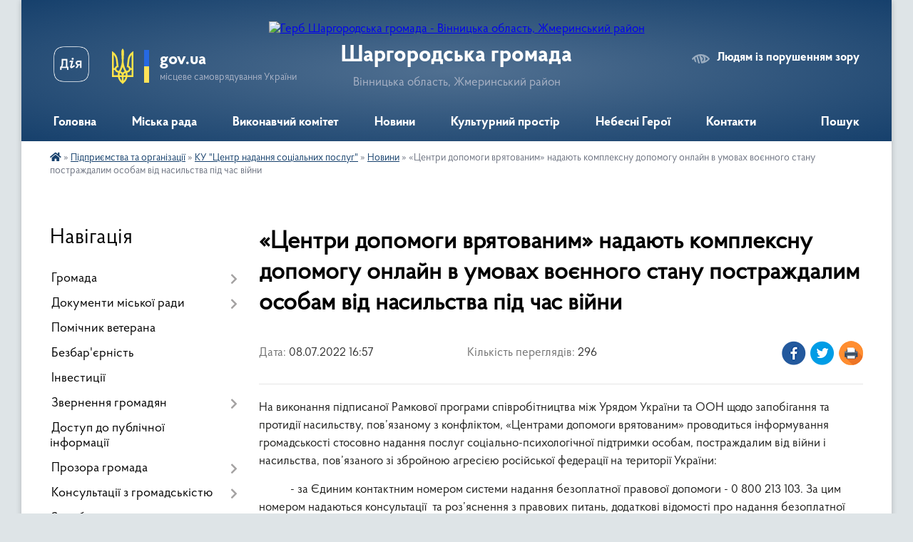

--- FILE ---
content_type: text/html; charset=UTF-8
request_url: https://shargorod-miskrada.gov.ua/news/1657436264/
body_size: 17934
content:
<!DOCTYPE html>
<html lang="uk">
<head>
	<!--[if IE]><meta http-equiv="X-UA-Compatible" content="IE=edge"><![endif]-->
	<meta charset="utf-8">
	<meta name="viewport" content="width=device-width, initial-scale=1">
	<!--[if IE]><script>
		document.createElement('header');
		document.createElement('nav');
		document.createElement('main');
		document.createElement('section');
		document.createElement('article');
		document.createElement('aside');
		document.createElement('footer');
		document.createElement('figure');
		document.createElement('figcaption');
	</script><![endif]-->
	<title>«Центри допомоги врятованим» надають комплексну допомогу онлайн в умовах воєнного стану постраждалим особам від насильства під час війни | Шаргородська громада</title>
	<meta name="description" content="На виконання підписаної Рамкової програми співробітництва між Урядом України та ООН щодо запобігання та протидії насильству, пов&amp;rsquo;язаному з конфліктом, &amp;laquo;Центрами допомоги врятованим&amp;raquo; проводиться інформування громадськості с">
	<meta name="keywords" content="«Центри, допомоги, врятованим», надають, комплексну, допомогу, онлайн, в, умовах, воєнного, стану, постраждалим, особам, від, насильства, під, час, війни, |, Шаргородська, громада">

	
		<meta property="og:image" content="https://rada.info/upload/users_files/04326253/1b7858e7c27574e8bd5af6caff5eeecf.jpg">
	<meta property="og:image:width" content="3360">
	<meta property="og:image:height" content="2240">
			<meta property="og:title" content="«Центри допомоги врятованим» надають комплексну допомогу онлайн в умовах воєнного стану постраждалим особам від насильства під час війни">
			<meta property="og:description" content="На виконання підписаної Рамкової програми співробітництва між Урядом України та ООН щодо запобігання та протидії насильству, пов&amp;rsquo;язаному з конфліктом, &amp;laquo;Центрами допомоги врятованим&amp;raquo; проводиться інформування громадськості стосовно надання послуг соціально-психологічної підтримки особам, постраждалим від війни і насильства, пов&amp;rsquo;язаного зі збройною агресією російської федерації на території України:">
			<meta property="og:type" content="article">
	<meta property="og:url" content="https://shargorod-miskrada.gov.ua/news/1657436264/">
		
		<link rel="apple-touch-icon" sizes="57x57" href="https://gromada.org.ua/apple-icon-57x57.png">
	<link rel="apple-touch-icon" sizes="60x60" href="https://gromada.org.ua/apple-icon-60x60.png">
	<link rel="apple-touch-icon" sizes="72x72" href="https://gromada.org.ua/apple-icon-72x72.png">
	<link rel="apple-touch-icon" sizes="76x76" href="https://gromada.org.ua/apple-icon-76x76.png">
	<link rel="apple-touch-icon" sizes="114x114" href="https://gromada.org.ua/apple-icon-114x114.png">
	<link rel="apple-touch-icon" sizes="120x120" href="https://gromada.org.ua/apple-icon-120x120.png">
	<link rel="apple-touch-icon" sizes="144x144" href="https://gromada.org.ua/apple-icon-144x144.png">
	<link rel="apple-touch-icon" sizes="152x152" href="https://gromada.org.ua/apple-icon-152x152.png">
	<link rel="apple-touch-icon" sizes="180x180" href="https://gromada.org.ua/apple-icon-180x180.png">
	<link rel="icon" type="image/png" sizes="192x192"  href="https://gromada.org.ua/android-icon-192x192.png">
	<link rel="icon" type="image/png" sizes="32x32" href="https://gromada.org.ua/favicon-32x32.png">
	<link rel="icon" type="image/png" sizes="96x96" href="https://gromada.org.ua/favicon-96x96.png">
	<link rel="icon" type="image/png" sizes="16x16" href="https://gromada.org.ua/favicon-16x16.png">
	<link rel="manifest" href="https://gromada.org.ua/manifest.json">
	<meta name="msapplication-TileColor" content="#ffffff">
	<meta name="msapplication-TileImage" content="https://gromada.org.ua/ms-icon-144x144.png">
	<meta name="theme-color" content="#ffffff">
	
	
		<meta name="robots" content="">
	
    <link rel="preload" href="https://cdnjs.cloudflare.com/ajax/libs/font-awesome/5.9.0/css/all.min.css" as="style">
	<link rel="stylesheet" href="https://cdnjs.cloudflare.com/ajax/libs/font-awesome/5.9.0/css/all.min.css" integrity="sha512-q3eWabyZPc1XTCmF+8/LuE1ozpg5xxn7iO89yfSOd5/oKvyqLngoNGsx8jq92Y8eXJ/IRxQbEC+FGSYxtk2oiw==" crossorigin="anonymous" referrerpolicy="no-referrer" />

    <link rel="preload" href="//gromada.org.ua/themes/km2/css/styles_vip.css?v=3.34" as="style">
	<link rel="stylesheet" href="//gromada.org.ua/themes/km2/css/styles_vip.css?v=3.34">
	<link rel="stylesheet" href="//gromada.org.ua/themes/km2/css/99/theme_vip.css?v=1769114461">
	
		<!--[if lt IE 9]>
	<script src="https://oss.maxcdn.com/html5shiv/3.7.2/html5shiv.min.js"></script>
	<script src="https://oss.maxcdn.com/respond/1.4.2/respond.min.js"></script>
	<![endif]-->
	<!--[if gte IE 9]>
	<style type="text/css">
		.gradient { filter: none; }
	</style>
	<![endif]-->

</head>
<body class="">

	<a href="#top_menu" class="skip-link link" aria-label="Перейти до головного меню (Alt+1)" accesskey="1">Перейти до головного меню (Alt+1)</a>
	<a href="#left_menu" class="skip-link link" aria-label="Перейти до бічного меню (Alt+2)" accesskey="2">Перейти до бічного меню (Alt+2)</a>
    <a href="#main_content" class="skip-link link" aria-label="Перейти до головного вмісту (Alt+3)" accesskey="3">Перейти до текстового вмісту (Alt+3)</a>




	
	<div class="wrap">
		
		<header>
			<div class="header_wrap">
				<div class="logo">
					<a href="https://shargorod-miskrada.gov.ua/" id="logo" class="form_2">
						<img src="https://rada.info/upload/users_files/04326253/gerb/2021-02-26_10.15.52-removebg.png" alt="Герб Шаргородська громада - Вінницька область, Жмеринський район ">
					</a>
				</div>
				<div class="title">
					<div class="slogan_1">Шаргородська громада</div>
					<div class="slogan_2">Вінницька область, Жмеринський район </div>
				</div>
				<div class="gov_ua_block">
					<a class="diia" href="https://diia.gov.ua/" target="_blank" rel="nofollow" title="Державні послуги онлайн"><img src="//gromada.org.ua/themes/km2/img/diia.png" alt="Логотип Diia"></a>
					<img src="//gromada.org.ua/themes/km2/img/gerb.svg" class="gerb" alt="Герб України">
					<span class="devider"></span>
					<div class="title">
						<b>gov.ua</b>
						<span>місцеве самоврядування України</span>
					</div>
				</div>
								<div class="alt_link">
					<a href="#" rel="nofollow" title="Режим високої контастності" onclick="return set_special('4a350db6a1a4f4c83f1f682058f6fcd54374931e');">Людям із порушенням зору</a>
				</div>
								
				<section class="top_nav">
					<nav class="main_menu" id="top_menu">
						<ul>
														<li class="">
								<a href="https://shargorod-miskrada.gov.ua/main/"><span>Головна</span></a>
																							</li>
														<li class=" has-sub">
								<a href="javascript:;"><span>Міська рада</span></a>
																<button onclick="return show_next_level(this);" aria-label="Показати підменю"></button>
																								<ul>
																		<li>
										<a href="https://shargorod-miskrada.gov.ua/deputati-15-20-14-16-02-2017/">Депутати</a>
																													</li>
																		<li class="has-sub">
										<a href="https://shargorod-miskrada.gov.ua/kerivniĭ-sklad-15-22-24-16-02-2017/">Керівний склад</a>
																				<button onclick="return show_next_level(this);" aria-label="Показати підменю"></button>
																														<ul>
																						<li>
												<a href="https://shargorod-miskrada.gov.ua/shargorodskij-miskij-golova-bareckij-volodimir-ivanovich-10-43-46-15-01-2021/">Шаргородський міський голова - Барецький Володимир Іванович</a>
											</li>
																						<li>
												<a href="https://shargorod-miskrada.gov.ua/sekretar-shargorodskoi-miskoi-radi-kedik-katerina-stanislavivna-10-47-21-15-01-2021/">Секретар Шаргородської міської ради - Кедик Катерина Станіславівна</a>
											</li>
																						<li>
												<a href="https://shargorod-miskrada.gov.ua/zastupnik-golovi-miskoi-radi-solyanik-artem-sergijovich-10-59-21-15-01-2021/">Заступник міського голови - Соляник Артем Сергійович</a>
											</li>
																						<li>
												<a href="https://shargorod-miskrada.gov.ua/zastupnik-golovi-miskoi-radi-majdanjuk-andrij-antonovich-11-01-30-15-01-2021/">Заступник міського голови - Майданюк Андрій Антонович</a>
											</li>
																						<li>
												<a href="https://shargorod-miskrada.gov.ua/kerujuchij-spravami-vikonavchogo-komitetu-kushnir-igor-petrovich-11-04-57-15-01-2021/">Керуючий справами виконавчого комітету - Кушнір Ігор Петрович</a>
											</li>
																																</ul>
																			</li>
																		<li class="has-sub">
										<a href="https://shargorod-miskrada.gov.ua/postijni-komisii-shargorodskoi-miskoi-radi-vosmogo-sklikannya-10-28-14-13-01-2021/">Постійні комісії</a>
																				<button onclick="return show_next_level(this);" aria-label="Показати підменю"></button>
																														<ul>
																						<li>
												<a href="https://shargorod-miskrada.gov.ua/perelik-postijnih-komisij-10-32-38-13-01-2021/">Перелік постійних комісій</a>
											</li>
																						<li>
												<a href="https://shargorod-miskrada.gov.ua/postijna-komisiya-z-pitan-prav-ljudini-zakonnosti-deputatskoi-diyalnosti-i-etiki-10-34-11-13-01-2021/">Постійна комісія з питань прав людини, законності, депутатської діяльності і етики</a>
											</li>
																						<li>
												<a href="https://shargorod-miskrada.gov.ua/postijna-komisiya-z-pitan-planuvannya-finansiv-bjudzhetu-ta-socialnoekonomichnogo-rozvitku-10-35-21-13-01-2021/">Постійна комісія з питань планування, фінансів, бюджету та соціально-економічного розвитку</a>
											</li>
																						<li>
												<a href="https://shargorod-miskrada.gov.ua/postijna-komisiya-z-pitan-promislovosti-pidpriemnictva-transportu-zhkg-ta-komunalnoi-vlasnosti-zv’yazku-ta-sferi-poslug-10-36-34-13-01-2021/">Постійна комісія з питань промисловості, підприємництва, транспорту, ЖКГ та комунальної власності,  зв’язку та сфери послуг</a>
											</li>
																						<li>
												<a href="https://shargorod-miskrada.gov.ua/postijna-komisiya-z-pitan-mistobuduvannya-budivnictva-zemelnih-vidnosin-ta-ohoroni-prirodi-10-37-22-13-01-2021/">Постійна комісія з питань містобудування, будівництва, земельних відносин та охорони природи</a>
											</li>
																						<li>
												<a href="https://shargorod-miskrada.gov.ua/postijna-komisiya-z-pitan-ohoroni-zdorov’ya-ta-socialnogo-zahistu-naselennya-osviti-kulturi-molodi-fizkulturi-i-sportu-10-38-15-13-01-2021/">Постійна комісія з питань охорони здоров’я та соціального захисту населення, освіти, культури, молоді, фізкультури і спорту</a>
											</li>
																						<li>
												<a href="https://shargorod-miskrada.gov.ua/polozhennya-pro-postijni-komisii-14-53-41-22-09-2021/">Положення про постійні комісії</a>
											</li>
																						<li>
												<a href="https://shargorod-miskrada.gov.ua/robota-postijnih-komisij-14-52-46-31-10-2024/">Робота постійних комісій</a>
											</li>
																																</ul>
																			</li>
																		<li>
										<a href="https://shargorod-miskrada.gov.ua/starosti-okrugiv-14-33-16-13-01-2022/">Старости округів</a>
																													</li>
																		<li>
										<a href="https://shargorod-miskrada.gov.ua/reglament-roboti-shargorodskoi-miskoi-radi-somogo -sklikannya-11-18-56-02-08-2017/">Регламент роботи Шаргородської міської ради восьмого  скликання</a>
																													</li>
																		<li>
										<a href="https://shargorod-miskrada.gov.ua/povnovazhennya-deputativ-10-29-48-03-08-2017/">Плани роботи міської ради</a>
																													</li>
																		<li>
										<a href="https://shargorod-miskrada.gov.ua/spisok-pracivnikiv-miskoi-radi-11-10-32-04-10-2023/">Список працівників міської ради</a>
																													</li>
																										</ul>
															</li>
														<li class=" has-sub">
								<a href="https://shargorod-miskrada.gov.ua/vikonavchij-komitet-08-12-34-16-01-2021/"><span>Виконавчий комітет</span></a>
																<button onclick="return show_next_level(this);" aria-label="Показати підменю"></button>
																								<ul>
																		<li>
										<a href="https://shargorod-miskrada.gov.ua/struktura-shargorodskoi-miskoi-radi-16-12-36-03-08-2017/">Персональний склад виконавчого комітету</a>
																													</li>
																		<li>
										<a href="https://shargorod-miskrada.gov.ua/reglament-vikonavchih-organiv-shargorodskoi-miskoi-radi-18-14-01-24-02-2021/">Регламент виконавчих органів Шаргородської міської ради</a>
																													</li>
																		<li>
										<a href="https://shargorod-miskrada.gov.ua/plani-roboti-12-59-54-10-06-2021/">Плани роботи</a>
																													</li>
																		<li>
										<a href="https://shargorod-miskrada.gov.ua/proekt-poryadku-dennogo-zasidannya-vikonavchogo-komitetu-16-11-44-13-06-2023/">Проект порядку денного засідання виконавчого комітету</a>
																													</li>
																										</ul>
															</li>
														<li class="">
								<a href="https://shargorod-miskrada.gov.ua/news/"><span>Новини</span></a>
																							</li>
														<li class=" has-sub">
								<a href="https://shargorod-miskrada.gov.ua/kulturnij-prostir-gromadi-13-44-37-16-04-2021/"><span>Культурний простір</span></a>
																<button onclick="return show_next_level(this);" aria-label="Показати підменю"></button>
																								<ul>
																		<li>
										<a href="https://shargorod-miskrada.gov.ua/dajdzhest-novin-kulturi-gromadi-07-59-38-23-01-2024/">Дайджест новин культури громади</a>
																													</li>
																		<li class="has-sub">
										<a href="https://shargorod-miskrada.gov.ua/istorikokulturnij-centr-duhovnosti-ta-zlagodi-14-10-50-16-04-2021/">Історико-культурний центр духовності та злагоди</a>
																				<button onclick="return show_next_level(this);" aria-label="Показати підменю"></button>
																														<ul>
																						<li>
												<a href="https://shargorod-miskrada.gov.ua/kompleks-sporud-shargorodskogo-svyatomikolaivskogo-cholovichogo-monastirya-14-16-38-16-04-2021/">Комплекс споруд Шаргородського Свято-Миколаївського чоловічого монастиря</a>
											</li>
																						<li>
												<a href="https://shargorod-miskrada.gov.ua/kostel-svyatogo-floriana-m-shargorod-14-43-22-16-04-2021/">Костел Святого Флоріана м.Шаргород</a>
											</li>
																						<li>
												<a href="https://shargorod-miskrada.gov.ua/shargorodska-sinagoga-14-47-04-16-04-2021/">Шаргородська Синагога</a>
											</li>
																																</ul>
																			</li>
																		<li class="has-sub">
										<a href="https://shargorod-miskrada.gov.ua/kulturna-spadschina-shargorodschini-15-30-29-16-04-2021/">Культурна спадщина Шаргородщини</a>
																				<button onclick="return show_next_level(this);" aria-label="Показати підменю"></button>
																														<ul>
																						<li>
												<a href="https://shargorod-miskrada.gov.ua/hresna-doroga-15-31-13-16-04-2021/">Хресна Дорога</a>
											</li>
																						<li>
												<a href="https://shargorod-miskrada.gov.ua/pamyatniki-15-41-17-16-04-2021/">Пам'ятники</a>
											</li>
																						<li>
												<a href="https://shargorod-miskrada.gov.ua/evrejske-kladovische-15-50-02-16-04-2021/">Єврейське кладовище</a>
											</li>
																																</ul>
																			</li>
																		<li>
										<a href="https://shargorod-miskrada.gov.ua/arhitekturni-perlini-shargorodschini-11-17-10-21-04-2021/">Архітектурні перлини Шаргородщини</a>
																													</li>
																		<li>
										<a href="https://shargorod-miskrada.gov.ua/nematerialna-kulturna-spadschina-16-14-59-16-04-2021/">Нематеріальна культурна спадщина</a>
																													</li>
																		<li>
										<a href="https://shargorod-miskrada.gov.ua/muzej-obrazotvorchogo-mistectva-16-26-16-16-04-2021/">Музей образотворчого мистецтва</a>
																													</li>
																		<li>
										<a href="https://shargorod-miskrada.gov.ua/vidatni-shargorodci-16-29-50-16-04-2021/">Видатні шаргородці</a>
																													</li>
																		<li>
										<a href="https://shargorod-miskrada.gov.ua/malovniche-misto-shargorod-17-18-49-16-04-2021/">Мальовниче місто Шаргород</a>
																													</li>
																		<li class="has-sub">
										<a href="https://shargorod-miskrada.gov.ua/kraeznavcha-storinka-14-06-46-28-10-2021/">Краєзнавча сторінка</a>
																				<button onclick="return show_next_level(this);" aria-label="Показати підменю"></button>
																														<ul>
																						<li>
												<a href="https://shargorod-miskrada.gov.ua/nagrebeckij-anatolij-nikiforovich-14-07-59-28-10-2021/">Нагребецький Анатолій Никифорович</a>
											</li>
																																</ul>
																			</li>
																		<li>
										<a href="https://shargorod-miskrada.gov.ua/gromada-movoju-knig-10-50-34-21-12-2021/">Громада мовою книг</a>
																													</li>
																										</ul>
															</li>
														<li class="">
								<a href="https://shargorod-miskrada.gov.ua/yangoli-shargorodschini-09-45-43-12-02-2025/"><span>Небесні Герої</span></a>
																							</li>
														<li class="">
								<a href="https://shargorod-miskrada.gov.ua/feedback/"><span>Контакти</span></a>
																							</li>
																				</ul>
					</nav>
					&nbsp;
					<button class="menu-button" id="open-button"><i class="fas fa-bars"></i> Меню сайту</button>
					<a href="https://shargorod-miskrada.gov.ua/search/" rel="nofollow" class="search_button">Пошук</a>
				</section>
				
			</div>
		</header>
				
		<section class="bread_crumbs">
		<div xmlns:v="http://rdf.data-vocabulary.org/#"><a href="https://shargorod-miskrada.gov.ua/" title="Головна сторінка"><i class="fas fa-home"></i></a> &raquo; <a href="https://shargorod-miskrada.gov.ua/pidpriemstva-ta-zakladi-shargorodskoi-miskoi-radi-14-40-22-23-08-2017/">Підприємства та організації</a> &raquo; <a href="https://shargorod-miskrada.gov.ua/ku-teritorialnij-centr-socialnogo-obslugovuvannya-nadannya-socialnih-poslug-15-27-45-02-02-2021/">КУ "Центр надання соціальних послуг"</a> &raquo; <a href="https://shargorod-miskrada.gov.ua/novini-08-14-53-19-05-2021/" aria-current="page">Новини</a>  &raquo; <span>«Центри допомоги врятованим» надають комплексну допомогу онлайн в умовах воєнного стану постраждалим особам від насильства під час війни</span></div>
	</section>
	
	<section class="center_block">
		<div class="row">
			<div class="grid-25 fr">
				<aside>
				
									
										<div class="sidebar_title">Навігація</div>
										
					<nav class="sidebar_menu" id="left_menu">
						<ul>
														<li class=" has-sub">
								<a href="https://shargorod-miskrada.gov.ua/pasport-gromadi-15-17-30-16-02-2017/"><span>Громада</span></a>
																<button onclick="return show_next_level(this);" aria-label="Показати підменю"></button>
																								<ul>
																		<li class="">
										<a href="https://shargorod-miskrada.gov.ua/misto-15-29-42-16-02-2017/"><span>Герб</span></a>
																													</li>
																		<li class="">
										<a href="https://shargorod-miskrada.gov.ua/gimn-gromadi-09-21-17-13-01-2026/"><span>Гімн громади</span></a>
																													</li>
																		<li class="">
										<a href="https://shargorod-miskrada.gov.ua/bjudzhet-10-50-10-27-01-2021/"><span>Бюджет</span></a>
																													</li>
																		<li class="">
										<a href="https://shargorod-miskrada.gov.ua/obednannya-spivvlasnikiv-bagatokvartirnih-budinkiv-21-13-13-01-08-2017/"><span>Об'єднання співвласників багатоквартирних будинків</span></a>
																													</li>
																		<li class="">
										<a href="https://shargorod-miskrada.gov.ua/pochesni-gromadyani-mista-shargorod-22-03-20-01-08-2017/"><span>Почесні громадяни  міста Шаргород</span></a>
																													</li>
																		<li class="">
										<a href="https://shargorod-miskrada.gov.ua/pro-perejmenuvannya-vulic-mista-10-48-42-07-12-2017/"><span>Про перейменування вулиць міста Шаргород</span></a>
																													</li>
																										</ul>
															</li>
														<li class=" has-sub">
								<a href="https://shargorod-miskrada.gov.ua/docs/"><span>Документи міської ради</span></a>
																<button onclick="return show_next_level(this);" aria-label="Показати підменю"></button>
																								<ul>
																		<li class=" has-sub">
										<a href="https://shargorod-miskrada.gov.ua/deputatski-zapiti-dokumenti-po-ih-rozglyadu-10-21-23-27-04-2018/"><span>РІШЕННЯ сесій міської ради</span></a>
																				<button onclick="return show_next_level(this);" aria-label="Показати підменю"></button>
																														<ul>
																						<li><a href="https://shargorod-miskrada.gov.ua/1-sesiya-miskoi-radi-22-25-09-25-01-2021/"><span>1 сесія міської ради</span></a></li>
																						<li><a href="https://shargorod-miskrada.gov.ua/2-sesiya-miskoi-radi-12-13-40-26-01-2021/"><span>2 сесія міської ради</span></a></li>
																						<li><a href="https://shargorod-miskrada.gov.ua/3-sesiya-miskoi-radi-20-16-56-26-01-2021/"><span>3 сесія міської ради</span></a></li>
																						<li><a href="https://shargorod-miskrada.gov.ua/4-sesiya-miskoi-radi-21-28-47-28-01-2021/"><span>4 сесія міської ради</span></a></li>
																						<li><a href="https://shargorod-miskrada.gov.ua/5-sesiya-miskoi-radi-17-19-01-30-01-2021/"><span>5 сесія міської ради</span></a></li>
																						<li><a href="https://shargorod-miskrada.gov.ua/6-sesiya-miskoi-radi-18-15-07-26-02-2021/"><span>6 сесія міської ради</span></a></li>
																						<li><a href="https://shargorod-miskrada.gov.ua/7-sesiya-miskoi-radi-18-31-57-23-03-2021/"><span>7 сесія міської ради</span></a></li>
																						<li><a href="https://shargorod-miskrada.gov.ua/proekti-rishen-8-pozachergovoi-sesii-miskoi-radi-20-50-43-29-03-2021/"><span>8 сесія міської ради</span></a></li>
																						<li><a href="https://shargorod-miskrada.gov.ua/9-sesiya-miskoi-radi-10-57-11-18-05-2021/"><span>9 сесія міської ради</span></a></li>
																						<li><a href="https://shargorod-miskrada.gov.ua/10-sesiya-miskoi-radi-20-05-25-08-06-2021/"><span>10 сесія міської ради</span></a></li>
																						<li><a href="https://shargorod-miskrada.gov.ua/11-sesiya-miskoi-radi-16-10-03-11-06-2021/"><span>11 сесія міської ради</span></a></li>
																						<li><a href="https://shargorod-miskrada.gov.ua/12-sesiya-miskoi-radi-16-27-12-13-07-2021/"><span>12 сесія міської ради</span></a></li>
																						<li><a href="https://shargorod-miskrada.gov.ua/13-sesiya-miskoi-radi-22-30-46-15-07-2021/"><span>13 сесія міської ради</span></a></li>
																						<li><a href="https://shargorod-miskrada.gov.ua/proekti-rishen-14-sesii-miskoi-radi-17-40-12-28-07-2021/"><span>14 сесія міської ради</span></a></li>
																						<li><a href="https://shargorod-miskrada.gov.ua/15-sesiya-miskoi-radi-13-12-58-24-09-2021/"><span>15 сесія міської ради</span></a></li>
																						<li><a href="https://shargorod-miskrada.gov.ua/16-sesiya-miskoi-radi-16-08-51-19-11-2021/"><span>16 сесія міської ради 12.11.2021р.</span></a></li>
																						<li><a href="https://shargorod-miskrada.gov.ua/proekti-rishen-16-sesii-miskoi-radi-10-58-40-10-11-2021/"><span>16 сесія міської ради 06.12.2021р.</span></a></li>
																						<li><a href="https://shargorod-miskrada.gov.ua/proekti-rishen-17-sesii-miskoi-radi-17-27-22-13-12-2021/"><span>17 сесія міської ради</span></a></li>
																						<li><a href="https://shargorod-miskrada.gov.ua/proekti-18-sesii-miskoi-radi-15-11-06-26-01-2022/"><span>18 сесія міської ради</span></a></li>
																						<li><a href="https://shargorod-miskrada.gov.ua/19-sesiya-miskoi-radi-18-44-04-15-02-2022/"><span>19 сесія міської ради</span></a></li>
																						<li><a href="https://shargorod-miskrada.gov.ua/20-sesiya-miskoi-radi-19-18-18-05-03-2022/"><span>20 сесія міської ради</span></a></li>
																						<li><a href="https://shargorod-miskrada.gov.ua/proekti-rishen-21-sesii-miskoi-radi-14-19-48-12-05-2022/"><span>21 сесія міської ради</span></a></li>
																						<li><a href="https://shargorod-miskrada.gov.ua/proekti-rishen-22-sesii-14-45-07-15-07-2022/"><span>22 сесія міської ради</span></a></li>
																						<li><a href="https://shargorod-miskrada.gov.ua/proekti-rishen-23-sesii-miskoi-radi-17-24-52-12-08-2022/"><span>23 сесія міської ради</span></a></li>
																						<li><a href="https://shargorod-miskrada.gov.ua/proekti-rishen-24-sesii-miskoi-radi-09-56-43-18-10-2022/"><span>24 сесія міської ради</span></a></li>
																						<li><a href="https://shargorod-miskrada.gov.ua/25-sesiya-miskoi-radi-11-41-47-14-12-2022/"><span>25 сесія міської ради</span></a></li>
																						<li><a href="https://shargorod-miskrada.gov.ua/26-sesiya-miskoi-radi-15-28-33-06-03-2023/"><span>26 сесія міської ради</span></a></li>
																						<li><a href="https://shargorod-miskrada.gov.ua/27-sesiya-miskoi-radi-11-41-17-16-03-2023/"><span>27 сесія міської ради</span></a></li>
																						<li><a href="https://shargorod-miskrada.gov.ua/28-sesii-miskoi-radi-15-21-31-29-05-2023/"><span>28 сесія міської ради</span></a></li>
																						<li><a href="https://shargorod-miskrada.gov.ua/proekt-rishennya-29-sesii-miskoi-radi-20-55-21-21-06-2023/"><span>29 сесія міської ради</span></a></li>
																						<li><a href="https://shargorod-miskrada.gov.ua/30-sesiya-miskoi-radi-21-25-24-11-08-2023/"><span>30 сесія міської ради</span></a></li>
																						<li><a href="https://shargorod-miskrada.gov.ua/31-sesiya-miskoi-radi-15-16-34-06-09-2023/"><span>31 сесія міської ради</span></a></li>
																						<li><a href="https://shargorod-miskrada.gov.ua/32-sesiya-miskoi-radi-15-31-53-19-09-2023/"><span>32 сесія міської ради</span></a></li>
																						<li><a href="https://shargorod-miskrada.gov.ua/33-sesiya-miskoi-radi-19-52-25-13-11-2023/"><span>33 сесія міської ради</span></a></li>
																						<li><a href="https://shargorod-miskrada.gov.ua/34-sesiya-miskoi-radi-14-00-03-11-12-2023/"><span>34 сесія  міської ради</span></a></li>
																						<li><a href="https://shargorod-miskrada.gov.ua/35-sesiya-miskoi-radi-18-10-21-14-12-2023/"><span>35 сесія міської ради</span></a></li>
																						<li><a href="https://shargorod-miskrada.gov.ua/36-sesiya-miskoi-radi-16-21-27-28-12-2023/"><span>36 сесія міської ради</span></a></li>
																						<li><a href="https://shargorod-miskrada.gov.ua/37-sesiya-miskoi-radi-11-25-13-31-01-2024/"><span>37 сесія міської ради</span></a></li>
																						<li><a href="https://shargorod-miskrada.gov.ua/38-sesiya-miskoi-radi-14-25-28-31-01-2024/"><span>38 сесія міської ради</span></a></li>
																						<li><a href="https://shargorod-miskrada.gov.ua/39-sesiya-miskoi-radi-10-53-55-12-03-2024/"><span>39 сесія міської ради</span></a></li>
																						<li><a href="https://shargorod-miskrada.gov.ua/40-sesiya-miskoi-radi-14-01-16-28-03-2024/"><span>40 сесія міської ради</span></a></li>
																						<li><a href="https://shargorod-miskrada.gov.ua/41-sesiya-miskoi-radi-19-46-18-09-04-2024/"><span>41 сесія міської ради</span></a></li>
																						<li><a href="https://shargorod-miskrada.gov.ua/42-sesiya-miskoi-radi-15-56-20-26-04-2024/"><span>42 сесія міської ради</span></a></li>
																						<li><a href="https://shargorod-miskrada.gov.ua/43-sesiya-miskoi-radi-15-29-13-04-07-2024/"><span>43 сесія міської ради</span></a></li>
																						<li><a href="https://shargorod-miskrada.gov.ua/44-sesiya-miskoi-radi-14-16-44-01-08-2024/"><span>44 сесія міської ради</span></a></li>
																						<li><a href="https://shargorod-miskrada.gov.ua/45-sesiya-miskoi-radi-16-51-58-07-08-2024/"><span>45 сесія міської ради</span></a></li>
																						<li><a href="https://shargorod-miskrada.gov.ua/46-sesiya-miskoi-radi-15-56-19-17-10-2024/"><span>46 сесія міської ради</span></a></li>
																						<li><a href="https://shargorod-miskrada.gov.ua/47-sesiya-miskoi-radi-16-07-44-10-12-2024/"><span>47 сесія міської ради</span></a></li>
																						<li><a href="https://shargorod-miskrada.gov.ua/48-sesiya-miskoi-radi-16-53-02-26-12-2024/"><span>48 сесія міської ради</span></a></li>
																						<li><a href="https://shargorod-miskrada.gov.ua/49-sesiya-miskoi-radi-17-31-58-23-01-2025/"><span>49 сесія міської ради</span></a></li>
																						<li><a href="https://shargorod-miskrada.gov.ua/50-sesiya-miskoi-radi-14-34-42-21-03-2025/"><span>50 сесія міської ради</span></a></li>
																						<li><a href="https://shargorod-miskrada.gov.ua/51-sesiya-miskoi-radi-08-50-30-16-05-2025/"><span>51 сесія міської ради</span></a></li>
																						<li><a href="https://shargorod-miskrada.gov.ua/52-sesiya-miskoi-radi-16-10-32-30-06-2025/"><span>52 сесія міської ради</span></a></li>
																						<li><a href="https://shargorod-miskrada.gov.ua/53-sesiya-miskoi-radi-11-23-51-18-08-2025/"><span>53 сесія міської ради</span></a></li>
																						<li><a href="https://shargorod-miskrada.gov.ua/54-sesiya-miskoi-radi-11-42-43-26-09-2025/"><span>54 сесія міської ради</span></a></li>
																						<li><a href="https://shargorod-miskrada.gov.ua/55-sesiya-miskoi-radi-17-07-26-15-10-2025/"><span>55 сесія міської ради</span></a></li>
																						<li><a href="https://shargorod-miskrada.gov.ua/56-sesiya-miskoi-radi-08-40-59-31-10-2025/"><span>56 сесія міської ради</span></a></li>
																						<li><a href="https://shargorod-miskrada.gov.ua/57-sesiya-miskoi-radi-18-02-04-03-12-2025/"><span>57 сесія міської ради</span></a></li>
																						<li><a href="https://shargorod-miskrada.gov.ua/58-sesiya-miskoi-radi-14-42-33-12-12-2025/"><span>58 сесія міської ради</span></a></li>
																						<li><a href="https://shargorod-miskrada.gov.ua/59-sesiya-miskoi-radi-14-23-45-02-01-2026/"><span>59 сесія міської ради</span></a></li>
																																</ul>
																			</li>
																		<li class=" has-sub">
										<a href="https://shargorod-miskrada.gov.ua/rishennya-vikonavchogo-komitetu-08-52-49-05-01-2022/"><span>РІШЕННЯ виконавчого комітету</span></a>
																				<button onclick="return show_next_level(this);" aria-label="Показати підменю"></button>
																														<ul>
																						<li><a href="https://shargorod-miskrada.gov.ua/2025-rik-08-40-18-26-03-2025/"><span>2025 рік</span></a></li>
																						<li><a href="https://shargorod-miskrada.gov.ua/2024-rik-08-07-05-23-01-2024/"><span>2024 рік</span></a></li>
																						<li><a href="https://shargorod-miskrada.gov.ua/2023-13-28-12-09-03-2023/"><span>2023 рік</span></a></li>
																						<li><a href="https://shargorod-miskrada.gov.ua/2022-rik-08-53-51-05-01-2022/"><span>2022 рік</span></a></li>
																						<li><a href="https://shargorod-miskrada.gov.ua/rishennya-vikonavchogo-komitetu-15-16-20-22-01-2021/"><span>2021 рік</span></a></li>
																																</ul>
																			</li>
																		<li class=" has-sub">
										<a href="https://shargorod-miskrada.gov.ua/rozporyadzhennya-miskogo-golovi-po-osnovnij-diyalnosti-09-05-18-05-01-2022/"><span>РОЗПОРЯДЖЕННЯ міського голови по основній діяльності</span></a>
																				<button onclick="return show_next_level(this);" aria-label="Показати підменю"></button>
																														<ul>
																						<li><a href="https://shargorod-miskrada.gov.ua/2023-rik-13-40-05-24-01-2024/"><span>2023 рік</span></a></li>
																						<li><a href="https://shargorod-miskrada.gov.ua/2022-rik-09-07-27-05-01-2022/"><span>2022 рік</span></a></li>
																						<li><a href="https://shargorod-miskrada.gov.ua/rozporyadzhennya-miskogo-golovi-13-23-22-23-08-2017/"><span>2021 рік</span></a></li>
																																</ul>
																			</li>
																		<li class="">
										<a href="https://shargorod-miskrada.gov.ua/normativnopravova-baza-09-43-08-02-08-2017/"><span>Нормативно-правова база</span></a>
																													</li>
																										</ul>
															</li>
														<li class="">
								<a href="https://shargorod-miskrada.gov.ua/dlya-veterana-16-32-01-06-05-2025/"><span>Помічник ветерана</span></a>
																							</li>
														<li class="">
								<a href="https://shargorod-miskrada.gov.ua/bezbarernist-10-31-19-02-07-2025/"><span>Безбар'єрність</span></a>
																							</li>
														<li class="">
								<a href="https://shargorod-miskrada.gov.ua/investicii-15-39-45-26-07-2021/"><span>Інвестиції</span></a>
																							</li>
														<li class=" has-sub">
								<a href="https://shargorod-miskrada.gov.ua/zvernennya-gromadyan-14-35-42-23-09-2025/"><span>Звернення громадян</span></a>
																<button onclick="return show_next_level(this);" aria-label="Показати підменю"></button>
																								<ul>
																		<li class=" has-sub">
										<a href="https://shargorod-miskrada.gov.ua/grafiki-osobistogo-prijomu-gromadyan-10-34-45-21-09-2021/"><span>Графіки особистого прийому громадян</span></a>
																				<button onclick="return show_next_level(this);" aria-label="Показати підменю"></button>
																														<ul>
																						<li><a href="https://shargorod-miskrada.gov.ua/grafik-osobistogo-prijomu-gromadyan-posadovimi-osobami-miskoi-radi-10-37-10-21-09-2021/"><span>Графік особистого прийому громадян посадовими особами міської ради</span></a></li>
																						<li><a href="https://shargorod-miskrada.gov.ua/grafik-osobistogo-prijomu-gromadyan-golovoju-vinnickoi-oblasnoi-radi-ta-zastupnikami-golovi-10-37-54-21-09-2021/"><span>Графік особистого прийому громадян головою Вінницької обласної Ради та заступниками голови</span></a></li>
																						<li><a href="https://shargorod-miskrada.gov.ua/grafiki-osobistogo-prijomu-ta-osobistogo-viiznogo-prijomu-gromadyan-kerivnictvom-oblasnoi-derzhavnoi-administracii-15-03-01-23-09-2025/"><span>Графіки особистого прийому та особистого виїзного прийому громадян керівництвом обласної державної адміністрації</span></a></li>
																																</ul>
																			</li>
																		<li class="">
										<a href="https://shargorod-miskrada.gov.ua/normativnopravova-baza-14-40-33-23-09-2025/"><span>Про звернення громадян</span></a>
																													</li>
																										</ul>
															</li>
														<li class="">
								<a href="https://shargorod-miskrada.gov.ua/publichna-informaciya-09-20-50-02-08-2017/"><span>Доступ до публічної інформації</span></a>
																							</li>
														<li class=" has-sub">
								<a href="https://shargorod-miskrada.gov.ua/prozora-gromada-09-03-38-21-12-2021/"><span>Прозора громада</span></a>
																<button onclick="return show_next_level(this);" aria-label="Показати підменю"></button>
																								<ul>
																		<li class=" has-sub">
										<a href="https://shargorod-miskrada.gov.ua/regulyatorna-diyalnist-08-23-56-15-11-2021/"><span>Регуляторна діяльність</span></a>
																				<button onclick="return show_next_level(this);" aria-label="Показати підменю"></button>
																														<ul>
																						<li><a href="https://shargorod-miskrada.gov.ua/proekti-rishen-vikonavchogo-komitetu-16-49-29-27-07-2021/"><span>Оприлюднення проектів регуляторних актів</span></a></li>
																						<li><a href="https://shargorod-miskrada.gov.ua/planuvannya-regulyatornoi-diyalnosti-16-06-27-21-11-2021/"><span>Планування регуляторної діяльності</span></a></li>
																						<li><a href="https://shargorod-miskrada.gov.ua/dijuchi-regulyatorni-akti-10-48-36-30-11-2021/"><span>Діючі регуляторні акти</span></a></li>
																						<li><a href="https://shargorod-miskrada.gov.ua/vidstezhennya-rezultativnosti-dii-regulyatornih-aktiv-08-57-12-20-12-2021/"><span>Відстеження результативності дії регуляторних актів</span></a></li>
																																</ul>
																			</li>
																		<li class="">
										<a href="https://shargorod-miskrada.gov.ua/reestr-kolektivnih-dogovoriv-16-11-35-10-06-2021/"><span>Реєстр колективних договорів</span></a>
																													</li>
																										</ul>
															</li>
														<li class=" has-sub">
								<a href="https://shargorod-miskrada.gov.ua/konsultacii-z-gromadskistju-10-28-40-04-10-2022/"><span>Консультації з громадськістю</span></a>
																<button onclick="return show_next_level(this);" aria-label="Показати підменю"></button>
																								<ul>
																		<li class="">
										<a href="https://shargorod-miskrada.gov.ua/peticiya-09-18-31-19-09-2024/"><span>Петиції</span></a>
																													</li>
																		<li class="">
										<a href="https://shargorod-miskrada.gov.ua/elektronni-konsultacii-10-29-51-04-10-2022/"><span>Електронні консультації</span></a>
																													</li>
																		<li class="">
										<a href="https://shargorod-miskrada.gov.ua/anonsi-konsultacij-10-30-58-04-10-2022/"><span>Анонси консультацій</span></a>
																													</li>
																		<li class="">
										<a href="https://shargorod-miskrada.gov.ua/zviti-za-rezultatami-obgovorennya-10-31-30-04-10-2022/"><span>Звіти за результатами обговорення</span></a>
																													</li>
																										</ul>
															</li>
														<li class=" has-sub">
								<a href="https://shargorod-miskrada.gov.ua/zapobigannya-proyavam-korupcii-16-44-06-30-11-2023/"><span>Запобігання проявам корупції</span></a>
																<button onclick="return show_next_level(this);" aria-label="Показати підменю"></button>
																								<ul>
																		<li class="">
										<a href="https://shargorod-miskrada.gov.ua/povidomlennya-pro-korupciju-16-41-28-30-11-2023/"><span>Повідомлення про корупцію</span></a>
																													</li>
																		<li class="">
										<a href="https://shargorod-miskrada.gov.ua/antikorupcijni-linii-pryamogo-zvyazku-16-48-46-30-11-2023/"><span>Антикорупційні лінії прямого зв'язку</span></a>
																													</li>
																		<li class="">
										<a href="https://shargorod-miskrada.gov.ua/edinij-portal-povidomlen-vikrivachiv-16-49-49-30-11-2023/"><span>Єдиний портал повідомлень викривачів</span></a>
																													</li>
																		<li class="">
										<a href="https://shargorod-miskrada.gov.ua/antikorupcijne-zakonodavstvo-16-51-11-30-11-2023/"><span>Антикорупційне законодавство</span></a>
																													</li>
																										</ul>
															</li>
														<li class=" has-sub">
								<a href="https://shargorod-miskrada.gov.ua/ochischennya-vladi-14-37-15-26-03-2021/"><span>Очищення влади</span></a>
																<button onclick="return show_next_level(this);" aria-label="Показати підменю"></button>
																								<ul>
																		<li class="">
										<a href="https://shargorod-miskrada.gov.ua/normativnopravova-baza-14-38-20-26-03-2021/"><span>Нормативно-правова база</span></a>
																													</li>
																		<li class="">
										<a href="https://shargorod-miskrada.gov.ua/perevirki-14-38-40-26-03-2021/"><span>Перевірки</span></a>
																													</li>
																		<li class="">
										<a href="https://shargorod-miskrada.gov.ua/informaciya-pro-perevirki-yaki-provodyatsya-provedeni-inshim-organom-14-39-30-26-03-2021/"><span>Інформація про перевірки, які проводяться (проведені) іншим органом</span></a>
																													</li>
																										</ul>
															</li>
														<li class=" has-sub">
								<a href="https://shargorod-miskrada.gov.ua/administrativni-poslugi-19-36-25-22-01-2021/"><span>Адміністративні послуги</span></a>
																<button onclick="return show_next_level(this);" aria-label="Показати підменю"></button>
																								<ul>
																		<li class=" has-sub">
										<a href="https://shargorod-miskrada.gov.ua/perelik-administrativnih-poslug-19-47-41-22-01-2021/"><span>Перелік адміністративних послуг</span></a>
																				<button onclick="return show_next_level(this);" aria-label="Показати підменю"></button>
																														<ul>
																						<li><a href="https://shargorod-miskrada.gov.ua/viddil-u-spravah-ditej-shargorodskoi-miskoi-radi-19-48-19-22-01-2021/"><span>Відділ у справах дітей Шаргородської міської ради</span></a></li>
																						<li><a href="https://shargorod-miskrada.gov.ua/upravlinnya-mistobuduvannya-arhitekturi-zhitlovokomunalnogo-gospodarstva-ekologii-ta-komunalnoi-vlasnosti-shargorodskoi-miskoi-radi-20-10-24-22-01-202/"><span>Управління містобудування, архітектури, житлово-комунального господарства, екології та комунальної власності Шаргородської міської ради</span></a></li>
																						<li><a href="https://shargorod-miskrada.gov.ua/viddil-u-shargorodskomu-rajoni-golovnogo-upravlinnya-derzhgeokadastru-u-vinnickij-oblasti-20-15-42-22-01-2021/"><span>Відділ у Шаргородському районі Головного управління Держгеокадастру у Вінницькій області</span></a></li>
																						<li><a href="https://shargorod-miskrada.gov.ua/viddil-z-pitan-reestracii-shargorodskoi-miskoi-radi-20-18-51-22-01-2021/"><span>Відділ  з питань реєстрації Шаргородської міської ради</span></a></li>
																						<li><a href="https://shargorod-miskrada.gov.ua/centralnozahidne-mizhregionalne-upravlinnya-ministerstva-justicii-m-hmelnickij-20-27-09-22-01-2021/"><span>Центрально-західне міжрегіональне управління міністерства юстиції (м. Хмельницький)</span></a></li>
																						<li><a href="https://shargorod-miskrada.gov.ua/viddil-socialnogo-zahistu-ta-ohoroni-zdorovya-shargorodskoi-miskoi-radi-20-29-54-22-01-2021/"><span>Відділ соціального захисту та охорони здоров'я Шаргородської міської ради</span></a></li>
																						<li><a href="https://shargorod-miskrada.gov.ua/socialni-poslugi-scho-nadajutsya-cherez-programnij-kompleks-integrovana-informacijna-sistema-socialna-gromada-20-33-16-22-01-2021/"><span>Соціальні послуги, що надаються через програмний  комплекс “Інтегрована інформаційна система “Соціальна громада”</span></a></li>
																						<li><a href="https://shargorod-miskrada.gov.ua/miscevi-administrativni-poslugi-20-37-11-22-01-2021/"><span>Місцеві адміністративні послуги*</span></a></li>
																						<li><a href="https://shargorod-miskrada.gov.ua/derzhavna-reestraciya-zmin-do-vidomostej-pro-gromadske-obednannya-18-23-53-09-02-2021/"><span>Державна реєстрація змін до відомостей про громадське об'єднання</span></a></li>
																																</ul>
																			</li>
																										</ul>
															</li>
														<li class="active has-sub">
								<a href="https://shargorod-miskrada.gov.ua/pidpriemstva-ta-zakladi-shargorodskoi-miskoi-radi-14-40-22-23-08-2017/"><span>Підприємства та організації</span></a>
																<button onclick="return show_next_level(this);" aria-label="Показати підменю"></button>
																								<ul>
																		<li class="active has-sub">
										<a href="https://shargorod-miskrada.gov.ua/ku-teritorialnij-centr-socialnogo-obslugovuvannya-nadannya-socialnih-poslug-15-27-45-02-02-2021/"><span>КУ "Центр надання соціальних послуг"</span></a>
																				<button onclick="return show_next_level(this);" aria-label="Показати підменю"></button>
																														<ul>
																						<li><a href="https://shargorod-miskrada.gov.ua/pro-centr-09-42-23-04-03-2021/"><span>Про центр</span></a></li>
																						<li class="active"><a href="https://shargorod-miskrada.gov.ua/novini-08-14-53-19-05-2021/"><span>Новини</span></a></li>
																						<li><a href="https://shargorod-miskrada.gov.ua/genderna-rivnist-14-19-34-05-05-2025/"><span>Гендерна рівність</span></a></li>
																																</ul>
																			</li>
																										</ul>
															</li>
														<li class=" has-sub">
								<a href="https://shargorod-miskrada.gov.ua/derzhavni-ustanovi-09-54-17-18-02-2021/"><span>Державні установи</span></a>
																<button onclick="return show_next_level(this);" aria-label="Показати підменю"></button>
																								<ul>
																		<li class=" has-sub">
										<a href="https://shargorod-miskrada.gov.ua/shargorodska-rajonna-filiya-vinnickogo-oblasnogo-centru-zajnyatosti-10-00-07-18-02-2021/"><span>Шаргородська районна філія Вінницького обласного Центру зайнятості</span></a>
																				<button onclick="return show_next_level(this);" aria-label="Показати підменю"></button>
																														<ul>
																						<li><a href="https://shargorod-miskrada.gov.ua/pro-filiju-10-09-37-18-02-2021/"><span>Про філію</span></a></li>
																						<li><a href="https://shargorod-miskrada.gov.ua/novini-20-34-43-20-05-2021/"><span>Новини</span></a></li>
																						<li><a href="https://shargorod-miskrada.gov.ua/rubrika-kvalifikovanij-personal-10-11-02-18-02-2021/"><span>Рубрика "Кваліфікований персонал"</span></a></li>
																																</ul>
																			</li>
																		<li class=" has-sub">
										<a href="https://shargorod-miskrada.gov.ua/viddilennya-golovnogo-upravlinnya-derzhavnoi-podatkovoi-sluzhbi-u-vinnickij-oblasti-17-11-14-19-02-2021/"><span>Відділення Головного управління Державної податкової служби у Вінницькій області</span></a>
																				<button onclick="return show_next_level(this);" aria-label="Показати підменю"></button>
																														<ul>
																						<li><a href="https://shargorod-miskrada.gov.ua/spiski-platnikiv-podatkiv-yakim-provedeno-spisannya-podatkovogo-borgu-17-15-37-19-02-2021/"><span>Списки платників податків, яким проведено списання податкового боргу</span></a></li>
																																</ul>
																			</li>
																										</ul>
															</li>
														<li class="">
								<a href="https://shargorod-miskrada.gov.ua/socialni-poslugi-13-20-17-01-02-2023/"><span>Соціальні послуги</span></a>
																							</li>
														<li class=" has-sub">
								<a href="https://shargorod-miskrada.gov.ua/molodizhna-rada-08-18-57-20-04-2021/"><span>Молодіжна рада</span></a>
																<button onclick="return show_next_level(this);" aria-label="Показати підменю"></button>
																								<ul>
																		<li class="">
										<a href="https://shargorod-miskrada.gov.ua/polozhennya-01-49-16-22-04-2021/"><span>Положення</span></a>
																													</li>
																		<li class="">
										<a href="https://shargorod-miskrada.gov.ua/kerivnictvo-08-26-40-20-04-2021/"><span>Керівництво</span></a>
																													</li>
																		<li class="">
										<a href="https://shargorod-miskrada.gov.ua/naglyadova-rada-08-28-25-20-04-2021/"><span>Наглядова рада</span></a>
																													</li>
																		<li class="">
										<a href="https://shargorod-miskrada.gov.ua/sklad-molodizhnoi-radi-08-28-57-20-04-2021/"><span>Склад Молодіжної ради</span></a>
																													</li>
																		<li class="">
										<a href="https://shargorod-miskrada.gov.ua/rishennya-08-29-17-20-04-2021/"><span>Рішення</span></a>
																													</li>
																		<li class="">
										<a href="https://shargorod-miskrada.gov.ua/zahodi-08-29-47-20-04-2021/"><span>Новини</span></a>
																													</li>
																		<li class="">
										<a href="https://shargorod-miskrada.gov.ua/zvit-radnika-shargorodskogo-miskogo-golovi-z-pitan-molodizhnoi-politiki-za-2021-rik-10-46-57-27-06-2022/"><span>Звіт радника Шаргородського міського голови з питань молодіжної політики за 2021 рік</span></a>
																													</li>
																										</ul>
															</li>
														<li class=" has-sub">
								<a href="https://shargorod-miskrada.gov.ua/civilnij-zahist-17-16-56-23-03-2021/"><span>Цивільний захист</span></a>
																<button onclick="return show_next_level(this);" aria-label="Показати підменю"></button>
																								<ul>
																		<li class=" has-sub">
										<a href="https://shargorod-miskrada.gov.ua/komisiya-z-pitan-teb-ta-ns-15-15-32-05-04-2021/"><span>Комісія з питань ТЕБ та НС</span></a>
																				<button onclick="return show_next_level(this);" aria-label="Показати підменю"></button>
																														<ul>
																						<li><a href="https://shargorod-miskrada.gov.ua/pro-komisiju-z-pitan-teb-ta-ns-08-15-02-24-03-2021/"><span>Про комісію з питань ТЕБ та НС</span></a></li>
																						<li><a href="https://shargorod-miskrada.gov.ua/protokoli-komisii-teb-ta-ns-17-18-53-23-03-2021/"><span>Протоколи комісії ТЕБ та НС</span></a></li>
																																</ul>
																			</li>
																		<li class=" has-sub">
										<a href="https://shargorod-miskrada.gov.ua/evakuacijna-komisiya-15-18-17-05-04-2021/"><span>Евакуаційна комісія</span></a>
																				<button onclick="return show_next_level(this);" aria-label="Показати підменю"></button>
																														<ul>
																						<li><a href="https://shargorod-miskrada.gov.ua/pro-evakuacijnu-komisiju-15-18-52-05-04-2021/"><span>Про евакуаційну комісію</span></a></li>
																																</ul>
																			</li>
																										</ul>
															</li>
														<li class="">
								<a href="https://shargorod-miskrada.gov.ua/stop-nasilstvo-09-58-17-23-06-2022/"><span>Стоп Насильство</span></a>
																							</li>
														<li class=" has-sub">
								<a href="https://shargorod-miskrada.gov.ua/sluzhba-u-spravah-ditej-15-37-31-18-12-2024/"><span>Служба у справах дітей</span></a>
																<button onclick="return show_next_level(this);" aria-label="Показати підменю"></button>
																								<ul>
																		<li class="">
										<a href="https://shargorod-miskrada.gov.ua/grafik-prijomu-gromadyan-13-37-44-28-05-2025/"><span>Графік роботи та прийому громадян</span></a>
																													</li>
																		<li class="">
										<a href="https://shargorod-miskrada.gov.ua/novini-09-09-58-31-07-2025/"><span>Новини</span></a>
																													</li>
																		<li class="">
										<a href="https://shargorod-miskrada.gov.ua/poshuk-ditej-dlya-vlashtuvannya-15-39-11-18-12-2024/"><span>Пошук дітей для влаштування</span></a>
																													</li>
																										</ul>
															</li>
														<li class=" has-sub">
								<a href="https://shargorod-miskrada.gov.ua/gromadski-obgovorennya-14-05-42-04-11-2021/"><span>Громадські обговорення</span></a>
																<button onclick="return show_next_level(this);" aria-label="Показати підменю"></button>
																								<ul>
																		<li class="">
										<a href="https://shargorod-miskrada.gov.ua/optimizaciya-politankivskoi-gimnazii-11-07-36-25-09-2024/"><span>Оптимізація Політанківської гімназії</span></a>
																													</li>
																		<li class="">
										<a href="https://shargorod-miskrada.gov.ua/perejmenuvannya-vulic-19-52-43-26-02-2024/"><span>Перейменування вулиць</span></a>
																													</li>
																		<li class="">
										<a href="https://shargorod-miskrada.gov.ua/pro-namir-zdijsniti-zminu-tarifiv-15-51-16-12-05-2023/"><span>Про намір здійснити зміну тарифів</span></a>
																													</li>
																		<li class="">
										<a href="https://shargorod-miskrada.gov.ua/organizaciya-spromozhnoi-merezhi-zakladiv-ohoroni-zdorov’ya -09-06-42-19-04-2023/"><span>Організація спроможної мережі закладів охорони здоров’я </span></a>
																													</li>
																		<li class="">
										<a href="https://shargorod-miskrada.gov.ua/bjudzhet-2022-15-41-40-13-12-2021/"><span>Бюджет 2022</span></a>
																													</li>
																		<li class=" has-sub">
										<a href="https://shargorod-miskrada.gov.ua/kandidaturi-starost-14-07-40-04-11-2021/"><span>Кандидатури старост</span></a>
																				<button onclick="return show_next_level(this);" aria-label="Показати підменю"></button>
																														<ul>
																						<li><a href="https://shargorod-miskrada.gov.ua/ivashkoveckij-starostinskij-okrug-08-40-05-09-11-2021/"><span>Івашковецький старостинський округ</span></a></li>
																						<li><a href="https://shargorod-miskrada.gov.ua/kozlivskij-starostinskij-okrug-14-57-10-04-11-2021/"><span>Козлівський старостинський округ</span></a></li>
																						<li><a href="https://shargorod-miskrada.gov.ua/kopistirinskij-starostinskij-okrug-08-16-19-09-11-2021/"><span>Копистиринський старостинський округ</span></a></li>
																						<li><a href="https://shargorod-miskrada.gov.ua/lozivskij-starostinskij-okrug-08-17-30-09-11-2021/"><span>Лозівський старостинський округ</span></a></li>
																						<li><a href="https://shargorod-miskrada.gov.ua/nosikivskij-starostinskij-okrug-08-18-42-09-11-2021/"><span>Носиківський старостинський округ</span></a></li>
																						<li><a href="https://shargorod-miskrada.gov.ua/perepilchineckij-starostinskij-okrug-14-59-52-04-11-2021/"><span>Перепільчинецький старостинський округ</span></a></li>
																						<li><a href="https://shargorod-miskrada.gov.ua/plebanivskij-starostinskij-okrug-08-20-13-09-11-2021/"><span>Плебанівський старостинський округ</span></a></li>
																						<li><a href="https://shargorod-miskrada.gov.ua/politankivskij-starostinskij-okrug-15-02-06-04-11-2021/"><span>Політанківський старостинський округ</span></a></li>
																																</ul>
																			</li>
																		<li class="">
										<a href="https://shargorod-miskrada.gov.ua/optimizaciya-merezhi-zakladiv-osviti-15-33-33-23-02-2022/"><span>Оптимізація мережі закладів освіти</span></a>
																													</li>
																										</ul>
															</li>
														<li class=" has-sub">
								<a href="https://shargorod-miskrada.gov.ua/vakansii-10-35-54-03-08-2017/"><span>Конкурси, вакансії</span></a>
																<button onclick="return show_next_level(this);" aria-label="Показати підменю"></button>
																								<ul>
																		<li class="">
										<a href="https://shargorod-miskrada.gov.ua/ogoloshennya-konkursu-18-20-52-25-01-2021/"><span>Оголошення конкурсу на заміщення вакантної посади</span></a>
																													</li>
																		<li class="">
										<a href="https://shargorod-miskrada.gov.ua/pereliki-pitan-17-23-03-22-02-2021/"><span>Переліки питань</span></a>
																													</li>
																		<li class="">
										<a href="https://shargorod-miskrada.gov.ua/do-vidoma-gromadyan-18-06-09-07-06-2021/"><span>До відома громадян</span></a>
																													</li>
																										</ul>
															</li>
														<li class=" has-sub">
								<a href="https://shargorod-miskrada.gov.ua/ogoloshennya-11-45-26-24-12-2020/"><span>До уваги громадян</span></a>
																<button onclick="return show_next_level(this);" aria-label="Показати підменю"></button>
																								<ul>
																		<li class="">
										<a href="https://shargorod-miskrada.gov.ua/putivnik-marshruti-poslug-z-mentalnogo-zdorovya-v-shargorodskij-gromadi-11-03-47-28-03-2025/"><span>Путівник "Маршрути послуг з ментального здоров'я в Шаргородській громаді"</span></a>
																													</li>
																		<li class=" has-sub">
										<a href="https://shargorod-miskrada.gov.ua/informaciya-dlya-vnutrishno-peremischenih-osib-11-00-33-27-04-2022/"><span>Інформація для внутрішньо переміщених осіб</span></a>
																				<button onclick="return show_next_level(this);" aria-label="Показати підменю"></button>
																														<ul>
																						<li><a href="https://shargorod-miskrada.gov.ua/nomeri-kontaktnih-telefoniv-11-03-00-27-04-2022/"><span>Номери контактних телефонів</span></a></li>
																						<li><a href="https://shargorod-miskrada.gov.ua/rozmischennya-vpo-11-04-44-27-04-2022/"><span>Розміщення ВПО</span></a></li>
																						<li><a href="https://shargorod-miskrada.gov.ua/ohorona-zdorovya-11-13-51-27-04-2022/"><span>Охорона здоров'я</span></a></li>
																						<li><a href="https://shargorod-miskrada.gov.ua/novini-11-24-31-27-04-2022/"><span>Новини</span></a></li>
																																</ul>
																			</li>
																		<li class="">
										<a href="https://shargorod-miskrada.gov.ua/ohorona-praci-14-54-23-03-02-2023/"><span>Охорона праці</span></a>
																													</li>
																										</ul>
															</li>
														<li class="">
								<a href="https://shargorod-miskrada.gov.ua/photo/"><span>Фотогалерея</span></a>
																							</li>
													</ul>
						
												
					</nav>

											<div class="sidebar_title">Публічні закупівлі</div>	
<div class="petition_block">

		<p><a href="https://shargorod-miskrada.gov.ua/prozorro/" title="Публічні закупівлі Прозорро"><img src="//gromada.org.ua/themes/km2/img/prozorro_logo.png?v=2025" alt="Prozorro"></a></p>
	
	
	
</div>									
											<div class="sidebar_title">Особистий кабінет користувача</div>

<div class="petition_block">

		<div class="alert alert-warning">
		Ви не авторизовані. Для того, щоб мати змогу створювати або підтримувати петиції<br>
		<a href="#auth_petition" class="open-popup add_petition btn btn-yellow btn-small btn-block" style="margin-top: 10px;"><i class="fa fa-user"></i> авторизуйтесь</a>
	</div>
		
			<h2 style="margin: 30px 0;">Система петицій</h2>
		
					<div class="none_petition">Немає петицій, за які можна голосувати</div>
						
		
	
</div>
					
					
					
					
										<div id="banner_block">

						<p><rss xmlns:atom="http: www.w3.org="></rss></p>

<p><channel></channel></p>

<p><atom:link rel="nofollow" href="http: ukr-net1.webnode.com.ua="></atom:link></p>

<p><a rel="nofollow" href="https://shargorod-miskrada.gov.ua/feedback/"><img alt="Фото без опису" src="https://rada.info/upload/users_files/04326253/e84d4039c4b33eec9d16d4a1c16484fd.jpg" style="width: 365px; height: 97px;" /></a></p>

<p><a rel="nofollow" href="https://www.president.gov.ua/"><img alt="Фото без опису" src="https://rada.info/upload/users_files/04326253/3350431eab66023b899fc982051329ca.png" style="width: 362px; height: 87px;" /></a></p>

<p><a rel="nofollow" href="https://www.kmu.gov.ua/"><img alt="Фото без опису" src="https://rada.info/upload/users_files/04326253/fd3d2cbbf09af5d47def1912df4bdee6.png" style="width: 363px; height: 87px;" /></a></p>

<p><a rel="nofollow" href="https://vinrada.gov.ua/main.htm"><img alt="Фото без опису" src="https://rada.info/upload/users_files/04326253/1c82d62a3721759d3e2f0d2c00755c1a.jpg" style="width: 364px; height: 99px;" /></a></p>

<p><a rel="nofollow" href="https://howareu.com/"><img alt="Фото без опису" src="https://rada.info/upload/users_files/04326253/a2c7fd4bdecccd3963915a4e9c04f87c.jpg" style="width: 364px; height: 364px;" /></a></p>

<p>&nbsp;</p>

<p><a rel="nofollow" href="https://1547.ukc.gov.ua/"><img alt="Фото без опису" src="https://rada.info/upload/users_files/04326253/73bbd7b7db641639d445c4e40a07ff67.jpg" style="width: 365px; height: 187px;" /></a></p>

<p><a rel="nofollow" href="https://www.facebook.com/%D0%A8%D0%B0%D1%80%D0%B3%D0%BE%D1%80%D0%BE%D0%B4%D1%81%D1%8C%D0%BA%D0%B0-%D0%BC%D1%96%D1%81%D1%8C%D0%BA%D0%B0-%D1%80%D0%B0%D0%B4%D0%B0-109772261163701"><img alt="Фото без опису" src="https://rada.info/upload/users_files/04326253/4ebc549882a8fe3735ca238dd3f25d70.png" style="width: 364px; height: 108px;" /></a></p>

<p><a rel="nofollow" href="https://drive.google.com/file/d/1amxvgLqp8AqoKyseFmfNaj16cW9RhjkT/view?usp=sharing"><img alt="Фото без опису" src="https://rada.info/upload/users_files/04326253/3cac1e6645fbcb053d0af9863edd2d1f.png" style="width: 400px; height: 254px;" /></a></p>

<p><a rel="nofollow" href="https://www.facebook.com/pfvinobl"><img alt="Фото без опису" src="https://rada.info/upload/users_files/04326253/7fc0224b543ffa619139ef33c4318665.jpg" style="width: 400px; height: 163px;" /></a></p>

<p><a rel="nofollow" href="https://legalaid.gov.ua/kliyentam/pro-bezoplatnu-pravovu-dopomogu-bpd/"><img alt="Фото без опису" src="https://rada.info/upload/users_files/04326253/73aaef053624fb384acd36f8403ba8e8.png" style="width: 400px; height: 157px;" /></a></p>

<p><a rel="nofollow" href="https://shargorod-miskrada.gov.ua/news/1654670843/"><img alt="Фото без опису" src="https://rada.info/upload/users_files/04326253/ef59c3da094713fd097c6c7c6163f8fa.jpg" style="width: 400px; height: 188px;" /></a></p>

<p><strong><span style="font-size:26px;"><span style="font-family:Times New Roman,Times,serif;">&nbsp; &nbsp; &nbsp; &nbsp; &nbsp;<span style="color:#2980b9;"> &nbsp;</span></span></span><a rel="nofollow" href="/videogalereya-14-39-40-21-12-2021/"><span style="font-size:24px;"><span style="font-family:Times New Roman,Times,serif;"><span style="color:#2980b9;">ВІДЕОМАТЕРІАЛИ</span></span></span></a></strong></p>

<p><a rel="nofollow" href="https://guide.diia.gov.ua/"><img alt="Фото без опису" src="https://rada.info/upload/users_files/04326253/38b31cc3d20f8f019b86a4b00d23eeeb.jpg" style="width: 400px; height: 333px;" /></a></p>

<p>&nbsp;</p>
						<div class="clearfix"></div>

						<div id="SinoptikInformer" style="width:250px;" class="SinoptikInformer type1c1"><div class="siHeader"><div class="siLh"><div class="siMh"><a onmousedown="siClickCount();" class="siLogo" rel="nofollow" href="https://ua.sinoptik.ua/" target="_blank" title="Погода"> </a>Погода <span id="siHeader"></span></div></div></div><div class="siBody"><table><tbody><tr><td class="siCityV" style="width:100%;"><div class="siCityName">Погода у <span>Шаргороді</span></div></tr><tr><td style="width:100%;"><div class="siCityV2"><div id="siCont0" class="siBodyContent"><div class="siLeft"><div class="siTerm"></div><div class="siT" id="siT0"></div><div id="weatherIco0"></div></div><div class="siInf"><p>вологість: <span id="vl0"></span></p><p>тиск: <span id="dav0"></span></p><p>вітер: <span id="wind0"></span></p></div></div></div></td></tr></tbody></table><div class="siLinks">Погода на <a rel="nofollow" href="https://ua.sinoptik.ua/погода-вінниця/10-днів/" title="Погода у Вінниці на 10 днів" target="_blank" onmousedown="siClickCount();">sinoptik.ua</a>  у Вінниці</div></div><div class="siFooter"><div class="siLf"><div class="siMf"></div></div></div></div><script type="text/javascript" charset="UTF-8" src="//sinoptik.ua/informers_js.php?title=4&wind=3&cities=303029261&lang=ua"></script>

<a rel="nofollow" href="https://www.auc.org.ua" title="Асоціація міст України" target="_blank"><img src="https://rada.info/upload/users_files/04326253/e001a38fc5b705bca07715909f299fec.png" alt="альтернативный текст" /></a>
						<div class="clearfix"></div>

					</div>
				
				</aside>
			</div>
			<div class="grid-75">

				<main id="main_content">

																		<h1>«Центри допомоги врятованим» надають комплексну допомогу онлайн в умовах воєнного стану постраждалим особам від насильства під час війни</h1>


<div class="row ">
	<div class="grid-30 one_news_date">
		Дата: <span>08.07.2022 16:57</span>
	</div>
	<div class="grid-30 one_news_count">
		Кількість переглядів: <span>296</span>
	</div>
		<div class="grid-30 one_news_socials">
		<button class="social_share" data-type="fb"><img src="//gromada.org.ua/themes/km2/img/share/fb.png" alt="Іконка Фейсбук"></button>
		<button class="social_share" data-type="tw"><img src="//gromada.org.ua/themes/km2/img/share/tw.png" alt="Іконка Твітер"></button>
		<button class="print_btn" onclick="window.print();"><img src="//gromada.org.ua/themes/km2/img/share/print.png" alt="Іконка принтера"></button>
	</div>
		<div class="clearfix"></div>
</div>

<hr>

<p>На виконання підписаної Рамкової програми співробітництва між Урядом України та ООН щодо запобігання та протидії насильству, пов&rsquo;язаному з конфліктом, &laquo;Центрами допомоги врятованим&raquo; проводиться інформування громадськості стосовно надання послуг соціально-психологічної підтримки особам, постраждалим від війни і насильства, пов&rsquo;язаного зі збройною агресією російської федерації на території України:</p>

<p>&nbsp; &nbsp; &nbsp; &nbsp; &nbsp; &nbsp;- за Єдиним контактним номером системи надання безоплатної правової допомоги - 0&nbsp;800&nbsp;213&nbsp;103. За цим номером надаються консультації &nbsp;та роз&rsquo;яснення з правових питань, додаткові відомості про надання безоплатної правової допомоги тощо. Дзвінки зі стаціонарних та мобільних телефонів у межах України безкоштовні; номер для дзвінків з-за кордону:+38(044)363 10 41 ( вартість дзвінка з-за кордону за тарифами вашого оператора зв&rsquo;язку);</p>

<p>&nbsp;&nbsp;&nbsp;&nbsp;&nbsp; &nbsp;&nbsp;&nbsp;&nbsp;&nbsp;&nbsp;- у мобільних застосунках &laquo;Безоплатна правова допомога&raquo;: <a href="http://vlada.pp.ua/goto/aHR0cHM6Ly9iaXQubHkvM2h3d2dxUg==/" target="_blank" rel="nofollow">https://bit.ly/3hwwgqR</a> &nbsp;або &laquo;Твоє право&raquo;: //bit.ly/3iorbkE;</p>

<p>&nbsp;&nbsp;&nbsp;&nbsp;&nbsp;&nbsp;&nbsp;&nbsp;&nbsp;&nbsp;&nbsp;&nbsp; - у меседжерах Телеграм: <a href="http://legalaid.gov.ua/telegram.html">http://legalaid.gov.ua/telegram.html</a> та Вайбер: <a href="http://legalaid.gov.ua/viber.html">http://legalaid.gov.ua/viber.html</a> ;</p>

<p>&nbsp;&nbsp;&nbsp;&nbsp;&nbsp;&nbsp;&nbsp;&nbsp;&nbsp;&nbsp;&nbsp; - у кабінеті клієнта на сайті системи надання безоплатної правової допомоги ://cabinet.legalaid.gov.ua/;</p>

<p>&nbsp;&nbsp;&nbsp;&nbsp;&nbsp;&nbsp;&nbsp;&nbsp;&nbsp;&nbsp;&nbsp; - від домашнього насильства та свідки можуть отримати онлайн-консультацію юристів щодо захисту своїх прав, написавши у Телеграм-чат &laquo;Правова допомога протидії насильству&raquo;: <a href="http://vlada.pp.ua/goto/aHR0cHM6Ly90Lm1lL05vbg==/" target="_blank" rel="nofollow">https://t.me/Non</a> Violence Bot:</p>

<p>&nbsp;&nbsp;&nbsp;&nbsp;&nbsp;&nbsp;&nbsp;&nbsp;&nbsp;&nbsp;&nbsp; - &nbsp;правові консультації на довідково-інформаційній платформі правових консультацій &laquo;WikiLegalAi&raquo; за адресою : <a href="https://wiki.legalaid.gov.ua">https://wiki.legalaid.gov.ua</a>.</p>

<p>&nbsp;&nbsp;&nbsp;&nbsp;&nbsp;&nbsp;&nbsp;&nbsp;&nbsp;&nbsp;&nbsp;&nbsp; Для отримання безоплатної правової допомоги в умовах воєнного стану офлайн необхідно звернутися до бюро правової допомоги місцевих центрів з надання безоплатної вторинної правової допомоги за адресою: <a href="http://vlada.pp.ua/goto/aHR0cHM6Ly9iaXQubHkvYnBkX2J1cm8=/" target="_blank" rel="nofollow">https://bit.ly/bpd_buro</a>.</p>

<p style="text-align: right;"><em>КУ Центр надання соціальних послуг</em></p>

<p><em><img alt="Фото без опису"  alt="" src="https://rada.info/upload/users_files/04326253/1b7858e7c27574e8bd5af6caff5eeecf.jpg" style="height: 333px; width: 500px;" /></em></p>
<div class="clearfix"></div>

<hr>



<p><a href="https://shargorod-miskrada.gov.ua/novini-08-14-53-19-05-2021/" class="btn btn-grey">&laquo; повернутися</a></p>											
				</main>
				
			</div>
			<div class="clearfix"></div>
		</div>
	</section>
	
	
	<footer>
		
		<div class="row">
			<div class="grid-40 socials">
				<p>
					<a href="https://gromada.org.ua/rss/99/" rel="nofollow" target="_blank" title="RSS-стрічка новин"><i class="fas fa-rss"></i></a>
										<a href="https://shargorod-miskrada.gov.ua/feedback/#chat_bot" title="Наша громада в смартфоні"><i class="fas fa-robot"></i></a>
																																			<a href="https://shargorod-miskrada.gov.ua/sitemap/" title="Мапа сайту"><i class="fas fa-sitemap"></i></a>
				</p>
				<p class="copyright">Шаргородська громада - 2017-2026 &copy; Весь контент доступний за ліцензією <a href="https://creativecommons.org/licenses/by/4.0/deed.uk" target="_blank" rel="nofollow">Creative Commons Attribution 4.0 International License</a>, якщо не зазначено інше.</p>
			</div>
			<div class="grid-20 developers">
				<a href="https://vlada.ua/" rel="nofollow" target="_blank" title="Перейти на сайт платформи VladaUA"><img src="//gromada.org.ua/themes/km2/img/vlada_online.svg?v=ua" class="svg" alt="Логотип платформи VladaUA"></a><br>
				<span>офіційні сайти &laquo;під ключ&raquo;</span><br>
				для органів державної влади
			</div>
			<div class="grid-40 admin_auth_block">
								<p class="first"><a href="#" rel="nofollow" class="alt_link" onclick="return set_special('4a350db6a1a4f4c83f1f682058f6fcd54374931e');">Людям із порушенням зору</a></p>
				<p><a href="#auth_block" class="open-popup" title="Вхід в адмін-панель сайту"><i class="fa fa-lock"></i></a></p>
				<p class="sec"><a href="#auth_block" class="open-popup">Вхід для адміністратора</a></p>
				<div id="google_translate_element" style="text-align: left;width: 202px;float: right;margin-top: 13px;"></div>
							</div>
			<div class="clearfix"></div>
		</div>

	</footer>

	</div>

		
	



<a href="#" id="Go_Top"><i class="fas fa-angle-up"></i></a>
<a href="#" id="Go_Top2"><i class="fas fa-angle-up"></i></a>

<script type="text/javascript" src="//gromada.org.ua/themes/km2/js/jquery-3.6.0.min.js"></script>
<script type="text/javascript" src="//gromada.org.ua/themes/km2/js/jquery-migrate-3.3.2.min.js"></script>
<script type="text/javascript" src="//gromada.org.ua/themes/km2/js/flickity.pkgd.min.js"></script>
<script type="text/javascript" src="//gromada.org.ua/themes/km2/js/flickity-imagesloaded.js"></script>
<script type="text/javascript">
	$(document).ready(function(){
		$(".main-carousel .carousel-cell.not_first").css("display", "block");
	});
</script>
<script type="text/javascript" src="//gromada.org.ua/themes/km2/js/icheck.min.js"></script>
<script type="text/javascript" src="//gromada.org.ua/themes/km2/js/superfish.min.js?v=2"></script>



<script type="text/javascript" src="//gromada.org.ua/themes/km2/js/functions_unpack.js?v=5.17"></script>
<script type="text/javascript" src="//gromada.org.ua/themes/km2/js/hoverIntent.js"></script>
<script type="text/javascript" src="//gromada.org.ua/themes/km2/js/jquery.magnific-popup.min.js?v=1.1"></script>
<script type="text/javascript" src="//gromada.org.ua/themes/km2/js/jquery.mask.min.js"></script>


	


<script type="text/javascript" src="//translate.google.com/translate_a/element.js?cb=googleTranslateElementInit"></script>
<script type="text/javascript">
	function googleTranslateElementInit() {
		new google.translate.TranslateElement({
			pageLanguage: 'uk',
			includedLanguages: 'de,en,es,fr,pl,hu,bg,ro,da,lt',
			layout: google.translate.TranslateElement.InlineLayout.SIMPLE,
			gaTrack: true,
			gaId: 'UA-71656986-1'
		}, 'google_translate_element');
	}
</script>

<script>
  (function(i,s,o,g,r,a,m){i["GoogleAnalyticsObject"]=r;i[r]=i[r]||function(){
  (i[r].q=i[r].q||[]).push(arguments)},i[r].l=1*new Date();a=s.createElement(o),
  m=s.getElementsByTagName(o)[0];a.async=1;a.src=g;m.parentNode.insertBefore(a,m)
  })(window,document,"script","//www.google-analytics.com/analytics.js","ga");

  ga("create", "UA-71656986-1", "auto");
  ga("send", "pageview");

</script>

<script async
src="https://www.googletagmanager.com/gtag/js?id=UA-71656986-2"></script>
<script>
   window.dataLayer = window.dataLayer || [];
   function gtag(){dataLayer.push(arguments);}
   gtag("js", new Date());

   gtag("config", "UA-71656986-2");
</script>



<div style="display: none;">
								<div id="get_gromada_ban" class="dialog-popup s">

	<div class="logo"><img src="//gromada.org.ua/themes/km2/img/logo.svg" class="svg"></div>
    <h4>Код для вставки на сайт</h4>
	
    <div class="form-group">
        <img src="//gromada.org.ua/gromada_orgua_88x31.png">
    </div>
    <div class="form-group">
        <textarea id="informer_area" class="form-control"><a href="https://gromada.org.ua/" target="_blank"><img src="https://gromada.org.ua/gromada_orgua_88x31.png" alt="Gromada.org.ua - веб сайти діючих громад України" /></a></textarea>
    </div>
	
</div>			<div id="auth_block" class="dialog-popup s" role="dialog" aria-modal="true" aria-labelledby="auth_block_label">

	<div class="logo"><img src="//gromada.org.ua/themes/km2/img/logo.svg" class="svg"></div>
    <h4 id="auth_block_label">Вхід для адміністратора</h4>
    <form action="//gromada.org.ua/n/actions/" method="post">

		
        
        <div class="form-group">
            <label class="control-label" for="login">Логін: <span>*</span></label>
            <input type="text" class="form-control" name="login" id="login" value="" autocomplete="username" required>
        </div>
        <div class="form-group">
            <label class="control-label" for="password">Пароль: <span>*</span></label>
            <input type="password" class="form-control" name="password" id="password" value="" autocomplete="current-password" required>
        </div>
        <div class="form-group center">
            <input type="hidden" name="object_id" value="99">
			<input type="hidden" name="back_url" value="https://shargorod-miskrada.gov.ua/news/1657436264/">
            <button type="submit" class="btn btn-yellow" name="pAction" value="login_as_admin_temp">Авторизуватись</button>
        </div>
		

    </form>

</div>


			
						
													<div id="auth_petition" class="dialog-popup s">

	<div class="logo"><img src="//gromada.org.ua/themes/km2/img/logo.svg" class="svg"></div>
    <h4>Авторизація в системі електронних петицій</h4>
    <form action="//gromada.org.ua/n/actions/" method="post">

		
        
        <div class="form-group">
            <input type="email" class="form-control" name="petition_login" id="petition_login" value="" placeholder="Email: *" autocomplete="off" required>
        </div>
        <div class="form-group">
            <input type="password" class="form-control" name="petition_password" id="petition_password" placeholder="Пароль: *" value="" autocomplete="off" required>
        </div>
		
        <div class="form-group center">
            <input type="hidden" name="petition_id" value="">
			
            <input type="hidden" name="gromada_id" value="99">
			<input type="hidden" name="back_url" value="https://shargorod-miskrada.gov.ua/news/1657436264/">
			
            <button type="submit" class="btn btn-yellow" name="pAction" value="login_as_petition">Авторизуватись</button>
        </div>
        			<div class="form-group" style="text-align: center;">
				Забулись пароль? <a class="open-popup" href="#forgot_password">Система відновлення пароля</a>
			</div>
			<div class="form-group" style="text-align: center;">
				Ще не зареєстровані? <a class="open-popup" href="#reg_petition">Реєстрація</a>
			</div>
		
    </form>

</div>


							<div id="reg_petition" class="dialog-popup">

	<div class="logo"><img src="//gromada.org.ua/themes/km2/img/logo.svg" class="svg"></div>
    <h4>Реєстрація в системі електронних петицій</h4>
	
	<div class="alert alert-danger">
		<p>Зареєструватись можна буде лише після того, як громада підключить на сайт систему електронної ідентифікації. Наразі очікуємо підключення до ID.gov.ua. Вибачте за тимчасові незручності</p>
	</div>
	
    	
	<p>Вже зареєстровані? <a class="open-popup" href="#auth_petition">Увійти</a></p>

</div>


				<div id="forgot_password" class="dialog-popup s">

	<div class="logo"><img src="//gromada.org.ua/themes/km2/img/logo.svg" class="svg"></div>
    <h4>Відновлення забутого пароля</h4>
    <form action="//gromada.org.ua/n/actions/" method="post">

		
        
        <div class="form-group">
            <input type="email" class="form-control" name="forgot_email" value="" placeholder="Email зареєстрованого користувача" required>
        </div>	
		
        <div class="form-group">
			<img id="forgot_img_captcha" src="//gromada.org.ua/upload/pre_captcha.png">
		</div>
		
        <div class="form-group">
            <label class="control-label" for="forgot_captcha">Результат арифм. дії: <span>*</span></label>
            <input type="text" class="form-control" name="forgot_captcha" id="forgot_captcha" value="" style="max-width: 120px; margin: 0 auto;" required>
        </div>
		
        <div class="form-group center">
			
            <input type="hidden" name="gromada_id" value="99">
			<input type="hidden" name="captcha_code" id="forgot_captcha_code" value="d3d1117c776c8e737a876f0f07076689">
			
            <button type="submit" class="btn btn-yellow" name="pAction" value="forgot_password_from_gromada">Відновити пароль</button>
        </div>
        <div class="form-group center">
			Згадали авторизаційні дані? <a class="open-popup" href="#auth_petition">Авторизуйтесь</a>
		</div>

    </form>

</div>

<script type="text/javascript">
    $(document).ready(function() {
        
		$("#forgot_img_captcha").on("click", function() {
			var captcha_code = $("#forgot_captcha_code").val();
			var current_url = document.location.protocol +"//"+ document.location.hostname + document.location.pathname;
			$("#forgot_img_captcha").attr("src", "https://vlada.ua/ajax/?gAction=get_captcha_code&cc="+captcha_code+"&cu="+current_url+"&"+Math.random());
			return false;
		});
		
		
				
		
		
    });
</script>							
																										
	</div>
</body>
</html>